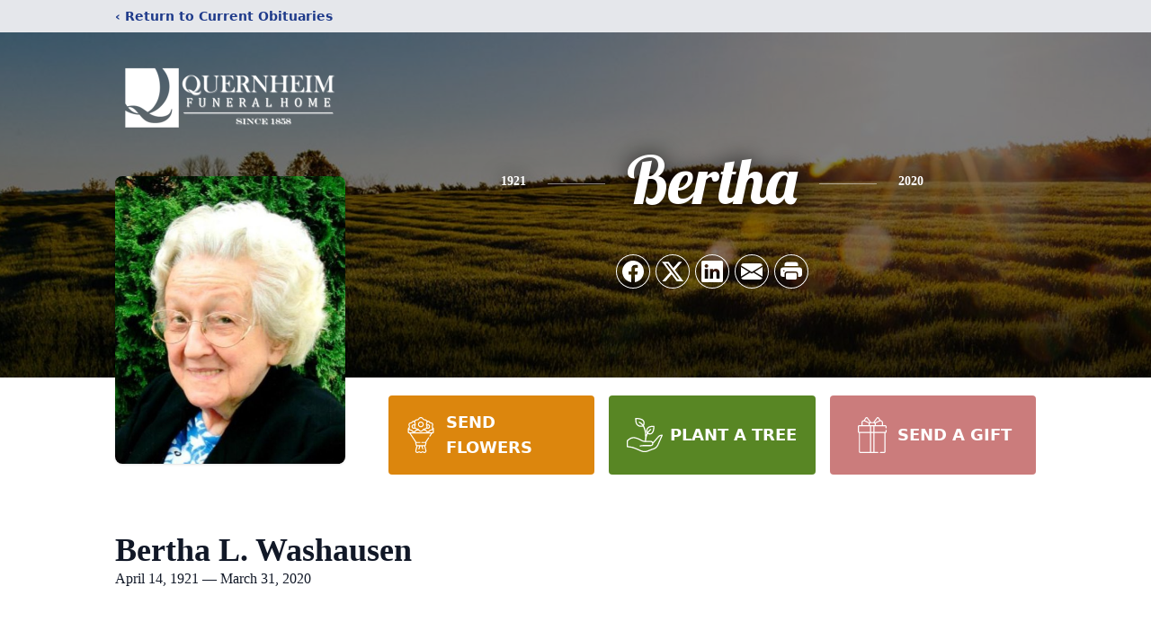

--- FILE ---
content_type: text/html; charset=utf-8
request_url: https://www.google.com/recaptcha/enterprise/anchor?ar=1&k=6LdCrBEjAAAAAKhBVNyt6ZA-OFy7HCXgpJJpc-4F&co=aHR0cHM6Ly93d3cucXVlcm5oZWltZnVuZXJhbGhvbWUuY29tOjQ0Mw..&hl=en&type=image&v=PoyoqOPhxBO7pBk68S4YbpHZ&theme=light&size=invisible&badge=bottomright&anchor-ms=20000&execute-ms=30000&cb=rfzymyiyr2wc
body_size: 48684
content:
<!DOCTYPE HTML><html dir="ltr" lang="en"><head><meta http-equiv="Content-Type" content="text/html; charset=UTF-8">
<meta http-equiv="X-UA-Compatible" content="IE=edge">
<title>reCAPTCHA</title>
<style type="text/css">
/* cyrillic-ext */
@font-face {
  font-family: 'Roboto';
  font-style: normal;
  font-weight: 400;
  font-stretch: 100%;
  src: url(//fonts.gstatic.com/s/roboto/v48/KFO7CnqEu92Fr1ME7kSn66aGLdTylUAMa3GUBHMdazTgWw.woff2) format('woff2');
  unicode-range: U+0460-052F, U+1C80-1C8A, U+20B4, U+2DE0-2DFF, U+A640-A69F, U+FE2E-FE2F;
}
/* cyrillic */
@font-face {
  font-family: 'Roboto';
  font-style: normal;
  font-weight: 400;
  font-stretch: 100%;
  src: url(//fonts.gstatic.com/s/roboto/v48/KFO7CnqEu92Fr1ME7kSn66aGLdTylUAMa3iUBHMdazTgWw.woff2) format('woff2');
  unicode-range: U+0301, U+0400-045F, U+0490-0491, U+04B0-04B1, U+2116;
}
/* greek-ext */
@font-face {
  font-family: 'Roboto';
  font-style: normal;
  font-weight: 400;
  font-stretch: 100%;
  src: url(//fonts.gstatic.com/s/roboto/v48/KFO7CnqEu92Fr1ME7kSn66aGLdTylUAMa3CUBHMdazTgWw.woff2) format('woff2');
  unicode-range: U+1F00-1FFF;
}
/* greek */
@font-face {
  font-family: 'Roboto';
  font-style: normal;
  font-weight: 400;
  font-stretch: 100%;
  src: url(//fonts.gstatic.com/s/roboto/v48/KFO7CnqEu92Fr1ME7kSn66aGLdTylUAMa3-UBHMdazTgWw.woff2) format('woff2');
  unicode-range: U+0370-0377, U+037A-037F, U+0384-038A, U+038C, U+038E-03A1, U+03A3-03FF;
}
/* math */
@font-face {
  font-family: 'Roboto';
  font-style: normal;
  font-weight: 400;
  font-stretch: 100%;
  src: url(//fonts.gstatic.com/s/roboto/v48/KFO7CnqEu92Fr1ME7kSn66aGLdTylUAMawCUBHMdazTgWw.woff2) format('woff2');
  unicode-range: U+0302-0303, U+0305, U+0307-0308, U+0310, U+0312, U+0315, U+031A, U+0326-0327, U+032C, U+032F-0330, U+0332-0333, U+0338, U+033A, U+0346, U+034D, U+0391-03A1, U+03A3-03A9, U+03B1-03C9, U+03D1, U+03D5-03D6, U+03F0-03F1, U+03F4-03F5, U+2016-2017, U+2034-2038, U+203C, U+2040, U+2043, U+2047, U+2050, U+2057, U+205F, U+2070-2071, U+2074-208E, U+2090-209C, U+20D0-20DC, U+20E1, U+20E5-20EF, U+2100-2112, U+2114-2115, U+2117-2121, U+2123-214F, U+2190, U+2192, U+2194-21AE, U+21B0-21E5, U+21F1-21F2, U+21F4-2211, U+2213-2214, U+2216-22FF, U+2308-230B, U+2310, U+2319, U+231C-2321, U+2336-237A, U+237C, U+2395, U+239B-23B7, U+23D0, U+23DC-23E1, U+2474-2475, U+25AF, U+25B3, U+25B7, U+25BD, U+25C1, U+25CA, U+25CC, U+25FB, U+266D-266F, U+27C0-27FF, U+2900-2AFF, U+2B0E-2B11, U+2B30-2B4C, U+2BFE, U+3030, U+FF5B, U+FF5D, U+1D400-1D7FF, U+1EE00-1EEFF;
}
/* symbols */
@font-face {
  font-family: 'Roboto';
  font-style: normal;
  font-weight: 400;
  font-stretch: 100%;
  src: url(//fonts.gstatic.com/s/roboto/v48/KFO7CnqEu92Fr1ME7kSn66aGLdTylUAMaxKUBHMdazTgWw.woff2) format('woff2');
  unicode-range: U+0001-000C, U+000E-001F, U+007F-009F, U+20DD-20E0, U+20E2-20E4, U+2150-218F, U+2190, U+2192, U+2194-2199, U+21AF, U+21E6-21F0, U+21F3, U+2218-2219, U+2299, U+22C4-22C6, U+2300-243F, U+2440-244A, U+2460-24FF, U+25A0-27BF, U+2800-28FF, U+2921-2922, U+2981, U+29BF, U+29EB, U+2B00-2BFF, U+4DC0-4DFF, U+FFF9-FFFB, U+10140-1018E, U+10190-1019C, U+101A0, U+101D0-101FD, U+102E0-102FB, U+10E60-10E7E, U+1D2C0-1D2D3, U+1D2E0-1D37F, U+1F000-1F0FF, U+1F100-1F1AD, U+1F1E6-1F1FF, U+1F30D-1F30F, U+1F315, U+1F31C, U+1F31E, U+1F320-1F32C, U+1F336, U+1F378, U+1F37D, U+1F382, U+1F393-1F39F, U+1F3A7-1F3A8, U+1F3AC-1F3AF, U+1F3C2, U+1F3C4-1F3C6, U+1F3CA-1F3CE, U+1F3D4-1F3E0, U+1F3ED, U+1F3F1-1F3F3, U+1F3F5-1F3F7, U+1F408, U+1F415, U+1F41F, U+1F426, U+1F43F, U+1F441-1F442, U+1F444, U+1F446-1F449, U+1F44C-1F44E, U+1F453, U+1F46A, U+1F47D, U+1F4A3, U+1F4B0, U+1F4B3, U+1F4B9, U+1F4BB, U+1F4BF, U+1F4C8-1F4CB, U+1F4D6, U+1F4DA, U+1F4DF, U+1F4E3-1F4E6, U+1F4EA-1F4ED, U+1F4F7, U+1F4F9-1F4FB, U+1F4FD-1F4FE, U+1F503, U+1F507-1F50B, U+1F50D, U+1F512-1F513, U+1F53E-1F54A, U+1F54F-1F5FA, U+1F610, U+1F650-1F67F, U+1F687, U+1F68D, U+1F691, U+1F694, U+1F698, U+1F6AD, U+1F6B2, U+1F6B9-1F6BA, U+1F6BC, U+1F6C6-1F6CF, U+1F6D3-1F6D7, U+1F6E0-1F6EA, U+1F6F0-1F6F3, U+1F6F7-1F6FC, U+1F700-1F7FF, U+1F800-1F80B, U+1F810-1F847, U+1F850-1F859, U+1F860-1F887, U+1F890-1F8AD, U+1F8B0-1F8BB, U+1F8C0-1F8C1, U+1F900-1F90B, U+1F93B, U+1F946, U+1F984, U+1F996, U+1F9E9, U+1FA00-1FA6F, U+1FA70-1FA7C, U+1FA80-1FA89, U+1FA8F-1FAC6, U+1FACE-1FADC, U+1FADF-1FAE9, U+1FAF0-1FAF8, U+1FB00-1FBFF;
}
/* vietnamese */
@font-face {
  font-family: 'Roboto';
  font-style: normal;
  font-weight: 400;
  font-stretch: 100%;
  src: url(//fonts.gstatic.com/s/roboto/v48/KFO7CnqEu92Fr1ME7kSn66aGLdTylUAMa3OUBHMdazTgWw.woff2) format('woff2');
  unicode-range: U+0102-0103, U+0110-0111, U+0128-0129, U+0168-0169, U+01A0-01A1, U+01AF-01B0, U+0300-0301, U+0303-0304, U+0308-0309, U+0323, U+0329, U+1EA0-1EF9, U+20AB;
}
/* latin-ext */
@font-face {
  font-family: 'Roboto';
  font-style: normal;
  font-weight: 400;
  font-stretch: 100%;
  src: url(//fonts.gstatic.com/s/roboto/v48/KFO7CnqEu92Fr1ME7kSn66aGLdTylUAMa3KUBHMdazTgWw.woff2) format('woff2');
  unicode-range: U+0100-02BA, U+02BD-02C5, U+02C7-02CC, U+02CE-02D7, U+02DD-02FF, U+0304, U+0308, U+0329, U+1D00-1DBF, U+1E00-1E9F, U+1EF2-1EFF, U+2020, U+20A0-20AB, U+20AD-20C0, U+2113, U+2C60-2C7F, U+A720-A7FF;
}
/* latin */
@font-face {
  font-family: 'Roboto';
  font-style: normal;
  font-weight: 400;
  font-stretch: 100%;
  src: url(//fonts.gstatic.com/s/roboto/v48/KFO7CnqEu92Fr1ME7kSn66aGLdTylUAMa3yUBHMdazQ.woff2) format('woff2');
  unicode-range: U+0000-00FF, U+0131, U+0152-0153, U+02BB-02BC, U+02C6, U+02DA, U+02DC, U+0304, U+0308, U+0329, U+2000-206F, U+20AC, U+2122, U+2191, U+2193, U+2212, U+2215, U+FEFF, U+FFFD;
}
/* cyrillic-ext */
@font-face {
  font-family: 'Roboto';
  font-style: normal;
  font-weight: 500;
  font-stretch: 100%;
  src: url(//fonts.gstatic.com/s/roboto/v48/KFO7CnqEu92Fr1ME7kSn66aGLdTylUAMa3GUBHMdazTgWw.woff2) format('woff2');
  unicode-range: U+0460-052F, U+1C80-1C8A, U+20B4, U+2DE0-2DFF, U+A640-A69F, U+FE2E-FE2F;
}
/* cyrillic */
@font-face {
  font-family: 'Roboto';
  font-style: normal;
  font-weight: 500;
  font-stretch: 100%;
  src: url(//fonts.gstatic.com/s/roboto/v48/KFO7CnqEu92Fr1ME7kSn66aGLdTylUAMa3iUBHMdazTgWw.woff2) format('woff2');
  unicode-range: U+0301, U+0400-045F, U+0490-0491, U+04B0-04B1, U+2116;
}
/* greek-ext */
@font-face {
  font-family: 'Roboto';
  font-style: normal;
  font-weight: 500;
  font-stretch: 100%;
  src: url(//fonts.gstatic.com/s/roboto/v48/KFO7CnqEu92Fr1ME7kSn66aGLdTylUAMa3CUBHMdazTgWw.woff2) format('woff2');
  unicode-range: U+1F00-1FFF;
}
/* greek */
@font-face {
  font-family: 'Roboto';
  font-style: normal;
  font-weight: 500;
  font-stretch: 100%;
  src: url(//fonts.gstatic.com/s/roboto/v48/KFO7CnqEu92Fr1ME7kSn66aGLdTylUAMa3-UBHMdazTgWw.woff2) format('woff2');
  unicode-range: U+0370-0377, U+037A-037F, U+0384-038A, U+038C, U+038E-03A1, U+03A3-03FF;
}
/* math */
@font-face {
  font-family: 'Roboto';
  font-style: normal;
  font-weight: 500;
  font-stretch: 100%;
  src: url(//fonts.gstatic.com/s/roboto/v48/KFO7CnqEu92Fr1ME7kSn66aGLdTylUAMawCUBHMdazTgWw.woff2) format('woff2');
  unicode-range: U+0302-0303, U+0305, U+0307-0308, U+0310, U+0312, U+0315, U+031A, U+0326-0327, U+032C, U+032F-0330, U+0332-0333, U+0338, U+033A, U+0346, U+034D, U+0391-03A1, U+03A3-03A9, U+03B1-03C9, U+03D1, U+03D5-03D6, U+03F0-03F1, U+03F4-03F5, U+2016-2017, U+2034-2038, U+203C, U+2040, U+2043, U+2047, U+2050, U+2057, U+205F, U+2070-2071, U+2074-208E, U+2090-209C, U+20D0-20DC, U+20E1, U+20E5-20EF, U+2100-2112, U+2114-2115, U+2117-2121, U+2123-214F, U+2190, U+2192, U+2194-21AE, U+21B0-21E5, U+21F1-21F2, U+21F4-2211, U+2213-2214, U+2216-22FF, U+2308-230B, U+2310, U+2319, U+231C-2321, U+2336-237A, U+237C, U+2395, U+239B-23B7, U+23D0, U+23DC-23E1, U+2474-2475, U+25AF, U+25B3, U+25B7, U+25BD, U+25C1, U+25CA, U+25CC, U+25FB, U+266D-266F, U+27C0-27FF, U+2900-2AFF, U+2B0E-2B11, U+2B30-2B4C, U+2BFE, U+3030, U+FF5B, U+FF5D, U+1D400-1D7FF, U+1EE00-1EEFF;
}
/* symbols */
@font-face {
  font-family: 'Roboto';
  font-style: normal;
  font-weight: 500;
  font-stretch: 100%;
  src: url(//fonts.gstatic.com/s/roboto/v48/KFO7CnqEu92Fr1ME7kSn66aGLdTylUAMaxKUBHMdazTgWw.woff2) format('woff2');
  unicode-range: U+0001-000C, U+000E-001F, U+007F-009F, U+20DD-20E0, U+20E2-20E4, U+2150-218F, U+2190, U+2192, U+2194-2199, U+21AF, U+21E6-21F0, U+21F3, U+2218-2219, U+2299, U+22C4-22C6, U+2300-243F, U+2440-244A, U+2460-24FF, U+25A0-27BF, U+2800-28FF, U+2921-2922, U+2981, U+29BF, U+29EB, U+2B00-2BFF, U+4DC0-4DFF, U+FFF9-FFFB, U+10140-1018E, U+10190-1019C, U+101A0, U+101D0-101FD, U+102E0-102FB, U+10E60-10E7E, U+1D2C0-1D2D3, U+1D2E0-1D37F, U+1F000-1F0FF, U+1F100-1F1AD, U+1F1E6-1F1FF, U+1F30D-1F30F, U+1F315, U+1F31C, U+1F31E, U+1F320-1F32C, U+1F336, U+1F378, U+1F37D, U+1F382, U+1F393-1F39F, U+1F3A7-1F3A8, U+1F3AC-1F3AF, U+1F3C2, U+1F3C4-1F3C6, U+1F3CA-1F3CE, U+1F3D4-1F3E0, U+1F3ED, U+1F3F1-1F3F3, U+1F3F5-1F3F7, U+1F408, U+1F415, U+1F41F, U+1F426, U+1F43F, U+1F441-1F442, U+1F444, U+1F446-1F449, U+1F44C-1F44E, U+1F453, U+1F46A, U+1F47D, U+1F4A3, U+1F4B0, U+1F4B3, U+1F4B9, U+1F4BB, U+1F4BF, U+1F4C8-1F4CB, U+1F4D6, U+1F4DA, U+1F4DF, U+1F4E3-1F4E6, U+1F4EA-1F4ED, U+1F4F7, U+1F4F9-1F4FB, U+1F4FD-1F4FE, U+1F503, U+1F507-1F50B, U+1F50D, U+1F512-1F513, U+1F53E-1F54A, U+1F54F-1F5FA, U+1F610, U+1F650-1F67F, U+1F687, U+1F68D, U+1F691, U+1F694, U+1F698, U+1F6AD, U+1F6B2, U+1F6B9-1F6BA, U+1F6BC, U+1F6C6-1F6CF, U+1F6D3-1F6D7, U+1F6E0-1F6EA, U+1F6F0-1F6F3, U+1F6F7-1F6FC, U+1F700-1F7FF, U+1F800-1F80B, U+1F810-1F847, U+1F850-1F859, U+1F860-1F887, U+1F890-1F8AD, U+1F8B0-1F8BB, U+1F8C0-1F8C1, U+1F900-1F90B, U+1F93B, U+1F946, U+1F984, U+1F996, U+1F9E9, U+1FA00-1FA6F, U+1FA70-1FA7C, U+1FA80-1FA89, U+1FA8F-1FAC6, U+1FACE-1FADC, U+1FADF-1FAE9, U+1FAF0-1FAF8, U+1FB00-1FBFF;
}
/* vietnamese */
@font-face {
  font-family: 'Roboto';
  font-style: normal;
  font-weight: 500;
  font-stretch: 100%;
  src: url(//fonts.gstatic.com/s/roboto/v48/KFO7CnqEu92Fr1ME7kSn66aGLdTylUAMa3OUBHMdazTgWw.woff2) format('woff2');
  unicode-range: U+0102-0103, U+0110-0111, U+0128-0129, U+0168-0169, U+01A0-01A1, U+01AF-01B0, U+0300-0301, U+0303-0304, U+0308-0309, U+0323, U+0329, U+1EA0-1EF9, U+20AB;
}
/* latin-ext */
@font-face {
  font-family: 'Roboto';
  font-style: normal;
  font-weight: 500;
  font-stretch: 100%;
  src: url(//fonts.gstatic.com/s/roboto/v48/KFO7CnqEu92Fr1ME7kSn66aGLdTylUAMa3KUBHMdazTgWw.woff2) format('woff2');
  unicode-range: U+0100-02BA, U+02BD-02C5, U+02C7-02CC, U+02CE-02D7, U+02DD-02FF, U+0304, U+0308, U+0329, U+1D00-1DBF, U+1E00-1E9F, U+1EF2-1EFF, U+2020, U+20A0-20AB, U+20AD-20C0, U+2113, U+2C60-2C7F, U+A720-A7FF;
}
/* latin */
@font-face {
  font-family: 'Roboto';
  font-style: normal;
  font-weight: 500;
  font-stretch: 100%;
  src: url(//fonts.gstatic.com/s/roboto/v48/KFO7CnqEu92Fr1ME7kSn66aGLdTylUAMa3yUBHMdazQ.woff2) format('woff2');
  unicode-range: U+0000-00FF, U+0131, U+0152-0153, U+02BB-02BC, U+02C6, U+02DA, U+02DC, U+0304, U+0308, U+0329, U+2000-206F, U+20AC, U+2122, U+2191, U+2193, U+2212, U+2215, U+FEFF, U+FFFD;
}
/* cyrillic-ext */
@font-face {
  font-family: 'Roboto';
  font-style: normal;
  font-weight: 900;
  font-stretch: 100%;
  src: url(//fonts.gstatic.com/s/roboto/v48/KFO7CnqEu92Fr1ME7kSn66aGLdTylUAMa3GUBHMdazTgWw.woff2) format('woff2');
  unicode-range: U+0460-052F, U+1C80-1C8A, U+20B4, U+2DE0-2DFF, U+A640-A69F, U+FE2E-FE2F;
}
/* cyrillic */
@font-face {
  font-family: 'Roboto';
  font-style: normal;
  font-weight: 900;
  font-stretch: 100%;
  src: url(//fonts.gstatic.com/s/roboto/v48/KFO7CnqEu92Fr1ME7kSn66aGLdTylUAMa3iUBHMdazTgWw.woff2) format('woff2');
  unicode-range: U+0301, U+0400-045F, U+0490-0491, U+04B0-04B1, U+2116;
}
/* greek-ext */
@font-face {
  font-family: 'Roboto';
  font-style: normal;
  font-weight: 900;
  font-stretch: 100%;
  src: url(//fonts.gstatic.com/s/roboto/v48/KFO7CnqEu92Fr1ME7kSn66aGLdTylUAMa3CUBHMdazTgWw.woff2) format('woff2');
  unicode-range: U+1F00-1FFF;
}
/* greek */
@font-face {
  font-family: 'Roboto';
  font-style: normal;
  font-weight: 900;
  font-stretch: 100%;
  src: url(//fonts.gstatic.com/s/roboto/v48/KFO7CnqEu92Fr1ME7kSn66aGLdTylUAMa3-UBHMdazTgWw.woff2) format('woff2');
  unicode-range: U+0370-0377, U+037A-037F, U+0384-038A, U+038C, U+038E-03A1, U+03A3-03FF;
}
/* math */
@font-face {
  font-family: 'Roboto';
  font-style: normal;
  font-weight: 900;
  font-stretch: 100%;
  src: url(//fonts.gstatic.com/s/roboto/v48/KFO7CnqEu92Fr1ME7kSn66aGLdTylUAMawCUBHMdazTgWw.woff2) format('woff2');
  unicode-range: U+0302-0303, U+0305, U+0307-0308, U+0310, U+0312, U+0315, U+031A, U+0326-0327, U+032C, U+032F-0330, U+0332-0333, U+0338, U+033A, U+0346, U+034D, U+0391-03A1, U+03A3-03A9, U+03B1-03C9, U+03D1, U+03D5-03D6, U+03F0-03F1, U+03F4-03F5, U+2016-2017, U+2034-2038, U+203C, U+2040, U+2043, U+2047, U+2050, U+2057, U+205F, U+2070-2071, U+2074-208E, U+2090-209C, U+20D0-20DC, U+20E1, U+20E5-20EF, U+2100-2112, U+2114-2115, U+2117-2121, U+2123-214F, U+2190, U+2192, U+2194-21AE, U+21B0-21E5, U+21F1-21F2, U+21F4-2211, U+2213-2214, U+2216-22FF, U+2308-230B, U+2310, U+2319, U+231C-2321, U+2336-237A, U+237C, U+2395, U+239B-23B7, U+23D0, U+23DC-23E1, U+2474-2475, U+25AF, U+25B3, U+25B7, U+25BD, U+25C1, U+25CA, U+25CC, U+25FB, U+266D-266F, U+27C0-27FF, U+2900-2AFF, U+2B0E-2B11, U+2B30-2B4C, U+2BFE, U+3030, U+FF5B, U+FF5D, U+1D400-1D7FF, U+1EE00-1EEFF;
}
/* symbols */
@font-face {
  font-family: 'Roboto';
  font-style: normal;
  font-weight: 900;
  font-stretch: 100%;
  src: url(//fonts.gstatic.com/s/roboto/v48/KFO7CnqEu92Fr1ME7kSn66aGLdTylUAMaxKUBHMdazTgWw.woff2) format('woff2');
  unicode-range: U+0001-000C, U+000E-001F, U+007F-009F, U+20DD-20E0, U+20E2-20E4, U+2150-218F, U+2190, U+2192, U+2194-2199, U+21AF, U+21E6-21F0, U+21F3, U+2218-2219, U+2299, U+22C4-22C6, U+2300-243F, U+2440-244A, U+2460-24FF, U+25A0-27BF, U+2800-28FF, U+2921-2922, U+2981, U+29BF, U+29EB, U+2B00-2BFF, U+4DC0-4DFF, U+FFF9-FFFB, U+10140-1018E, U+10190-1019C, U+101A0, U+101D0-101FD, U+102E0-102FB, U+10E60-10E7E, U+1D2C0-1D2D3, U+1D2E0-1D37F, U+1F000-1F0FF, U+1F100-1F1AD, U+1F1E6-1F1FF, U+1F30D-1F30F, U+1F315, U+1F31C, U+1F31E, U+1F320-1F32C, U+1F336, U+1F378, U+1F37D, U+1F382, U+1F393-1F39F, U+1F3A7-1F3A8, U+1F3AC-1F3AF, U+1F3C2, U+1F3C4-1F3C6, U+1F3CA-1F3CE, U+1F3D4-1F3E0, U+1F3ED, U+1F3F1-1F3F3, U+1F3F5-1F3F7, U+1F408, U+1F415, U+1F41F, U+1F426, U+1F43F, U+1F441-1F442, U+1F444, U+1F446-1F449, U+1F44C-1F44E, U+1F453, U+1F46A, U+1F47D, U+1F4A3, U+1F4B0, U+1F4B3, U+1F4B9, U+1F4BB, U+1F4BF, U+1F4C8-1F4CB, U+1F4D6, U+1F4DA, U+1F4DF, U+1F4E3-1F4E6, U+1F4EA-1F4ED, U+1F4F7, U+1F4F9-1F4FB, U+1F4FD-1F4FE, U+1F503, U+1F507-1F50B, U+1F50D, U+1F512-1F513, U+1F53E-1F54A, U+1F54F-1F5FA, U+1F610, U+1F650-1F67F, U+1F687, U+1F68D, U+1F691, U+1F694, U+1F698, U+1F6AD, U+1F6B2, U+1F6B9-1F6BA, U+1F6BC, U+1F6C6-1F6CF, U+1F6D3-1F6D7, U+1F6E0-1F6EA, U+1F6F0-1F6F3, U+1F6F7-1F6FC, U+1F700-1F7FF, U+1F800-1F80B, U+1F810-1F847, U+1F850-1F859, U+1F860-1F887, U+1F890-1F8AD, U+1F8B0-1F8BB, U+1F8C0-1F8C1, U+1F900-1F90B, U+1F93B, U+1F946, U+1F984, U+1F996, U+1F9E9, U+1FA00-1FA6F, U+1FA70-1FA7C, U+1FA80-1FA89, U+1FA8F-1FAC6, U+1FACE-1FADC, U+1FADF-1FAE9, U+1FAF0-1FAF8, U+1FB00-1FBFF;
}
/* vietnamese */
@font-face {
  font-family: 'Roboto';
  font-style: normal;
  font-weight: 900;
  font-stretch: 100%;
  src: url(//fonts.gstatic.com/s/roboto/v48/KFO7CnqEu92Fr1ME7kSn66aGLdTylUAMa3OUBHMdazTgWw.woff2) format('woff2');
  unicode-range: U+0102-0103, U+0110-0111, U+0128-0129, U+0168-0169, U+01A0-01A1, U+01AF-01B0, U+0300-0301, U+0303-0304, U+0308-0309, U+0323, U+0329, U+1EA0-1EF9, U+20AB;
}
/* latin-ext */
@font-face {
  font-family: 'Roboto';
  font-style: normal;
  font-weight: 900;
  font-stretch: 100%;
  src: url(//fonts.gstatic.com/s/roboto/v48/KFO7CnqEu92Fr1ME7kSn66aGLdTylUAMa3KUBHMdazTgWw.woff2) format('woff2');
  unicode-range: U+0100-02BA, U+02BD-02C5, U+02C7-02CC, U+02CE-02D7, U+02DD-02FF, U+0304, U+0308, U+0329, U+1D00-1DBF, U+1E00-1E9F, U+1EF2-1EFF, U+2020, U+20A0-20AB, U+20AD-20C0, U+2113, U+2C60-2C7F, U+A720-A7FF;
}
/* latin */
@font-face {
  font-family: 'Roboto';
  font-style: normal;
  font-weight: 900;
  font-stretch: 100%;
  src: url(//fonts.gstatic.com/s/roboto/v48/KFO7CnqEu92Fr1ME7kSn66aGLdTylUAMa3yUBHMdazQ.woff2) format('woff2');
  unicode-range: U+0000-00FF, U+0131, U+0152-0153, U+02BB-02BC, U+02C6, U+02DA, U+02DC, U+0304, U+0308, U+0329, U+2000-206F, U+20AC, U+2122, U+2191, U+2193, U+2212, U+2215, U+FEFF, U+FFFD;
}

</style>
<link rel="stylesheet" type="text/css" href="https://www.gstatic.com/recaptcha/releases/PoyoqOPhxBO7pBk68S4YbpHZ/styles__ltr.css">
<script nonce="1wqX6iZNWzCZm1xH-jU2eg" type="text/javascript">window['__recaptcha_api'] = 'https://www.google.com/recaptcha/enterprise/';</script>
<script type="text/javascript" src="https://www.gstatic.com/recaptcha/releases/PoyoqOPhxBO7pBk68S4YbpHZ/recaptcha__en.js" nonce="1wqX6iZNWzCZm1xH-jU2eg">
      
    </script></head>
<body><div id="rc-anchor-alert" class="rc-anchor-alert"></div>
<input type="hidden" id="recaptcha-token" value="[base64]">
<script type="text/javascript" nonce="1wqX6iZNWzCZm1xH-jU2eg">
      recaptcha.anchor.Main.init("[\x22ainput\x22,[\x22bgdata\x22,\x22\x22,\[base64]/[base64]/[base64]/[base64]/[base64]/[base64]/KGcoTywyNTMsTy5PKSxVRyhPLEMpKTpnKE8sMjUzLEMpLE8pKSxsKSksTykpfSxieT1mdW5jdGlvbihDLE8sdSxsKXtmb3IobD0odT1SKEMpLDApO08+MDtPLS0pbD1sPDw4fFooQyk7ZyhDLHUsbCl9LFVHPWZ1bmN0aW9uKEMsTyl7Qy5pLmxlbmd0aD4xMDQ/[base64]/[base64]/[base64]/[base64]/[base64]/[base64]/[base64]\\u003d\x22,\[base64]\\u003d\x22,\x22wrVvei0ow4wuw4zDm8OIC8Obw7fCphDDg00iWlHDi8K+NDtkw6/CrTfCqcKfwoQBcRvDmMO8EFnCr8O1PHQ/[base64]/KMO5eQx1Fn7DmBPDlkTCkjvDo8OsY8OGwo3DqgFWwpMtSMKyEQfCh8OOw4RQXX9xw7ITw7xcYMOJwqEIIlPDvSQ2wqFVwrQ0X0spw6nDq8OcR3/CkTfCusKCXsKvC8KFNTJ7fsKqw7bCocKnwql4W8KQw5VPEjk+fDvDm8KAwqh7wqEXGMKuw6QRI1lULi3DuRlRwqTCgMKRw67ClXlRw5sUcBjCmMKrO1dSwqXCssKOZgxRPl/[base64]/DgsOxHsK1OMO8w4/[base64]/w4fDhWptKwLCvzFodsOmL8Olw5nDrsOPwo3CpDTCn2rDmmxgw5nCpg3ClMOswo3Doj/Dq8K1wpJYw6d/w68Qw7Q6CQ/CrBfDiEMjw5HCvDBCC8OOwpEgwp5AMsKbw6zCocOIPsK9wo7DuA3CmgrCnDbDlsKbESUuwplbWXI7wpTDonogIhvCk8KnO8KXNUXDvMOER8OIeMKmQ1TDvCXCrMOOSAwDSMOrQMKgwp/DsGfDkEU/[base64]/CosKew6HDqkpWb24gw48GI0YJbBvDu8Kcwp5ecEMXUEgnwo3CvG3Ctk3DhC/ChgDDhcKPbAwAw7DDoiZ0w5nCtMO2VCzDvMKUQMKHwrpfcsKsw4ZgHiXDg13DuUfDjGp3wpRRwqIgG8Kxw405wqhzFANWw4fCoBzDg1tow6JEVD/[base64]/DvTdRw5/CisOWNwFuwpoDw6RQRynDlGR5B8KGwpBCwpnDlQVLwqZ/QcOjZcKHwprCo8KywpDCt1EiwoRswonCpcOcwqfDmWHDtsONEMKGwoLCrwBdDXUQKA/[base64]/ChXcVwpzCj3XCpcOFasOnfwzClcOfwrLDoMKtw5UTw6/Cl8OPwr3Clm1LwqknaETDpcKvw6bCicKyZA8KGSAPwoglfMKvwpxCLcOxwrbDs8K4wprDt8Kxw4dnw5DDvMK6w4p1wqh6wobCnFMUS8K+PmpIwpbCvcORwrxiw6xjw5bDmzsmTcKrOsOmE3t9FXkkeUM/[base64]/wqM7w7crPMKRX1dawr9Yw4BfGMKcw7rDr2dZZcO0RHVewp3DlMKZwoIPw7Zkw4BowpjCtsK5C8O+T8Okw7FAw7rCijzCm8KFNWFyVsK8BsKSS11+EWDCqsOod8KOw4dyGcKwwqduwptpwr5FP8KNwqjCmMOJwqghGcKLe8OBZBTDhsKowqzDnMKcwrTCg3JBJsKMwr/CtEAaw43DoMOXHsOuw6DCuMOIRmxCw6vCjyEsw7zCjsKycWwXSMKhbT/[base64]/[base64]/wpR9w6cPw6HDh8KrwpLDomjChcKww6Unw5/DnALDgWgRaB0IHWfCusKLwppfD8O/wogKwowjwq5Yd8K9w4PDgcOvMWIsJcONwr5Rw47CrwRGLMOJSHjCucObMMKiWcOyw5ZNw5JiWsOeIcKbOcOLw43DosOrw47CjMOINDHDiMOEwq08woDDqWRAwrdUwpfDrTkiw47CpiBfwo7DsMKPGVY4BMKNwrJgK3/DhnvDvsOewpMTwpnDpVnDgcK3w7wxYEMjwoYew6rCp8KrRcK6wqjDhMK6w68Ww7PCrsO/wpswB8Ktw6cLw6DCryEsExs2w4LDizwJw4/CjsKfDMKVwpdaJsO/XsONwrYHwp/DuMOCwq7ClhbDpTXCsA/ChzLDhsOgcUzCrMKYw5dxOGLCnSLDnn/DsybCkF8dw7vDpcKne09FwrwwwoTCksOvwpEeUMKGd8KDwpkow5phcMKCw43CqMOTw49FcsOVQA/[base64]/[base64]/DksKYw7LDqGg8b8OMOsKOwpdhGkYNwoA/w6XDi8O1wrkIY37CpiHCksKuw7VZwoxPwqnClCgKPcOfYkhjw6TDjlDDgMOyw65IwrPCocOMJQV5SsObwo/DlsKbJsOWw5VVwpswwp1MasOgwrDDnMKMw7rDh8K0w7o1V8K/[base64]/DpsOKw4jCjcKuTXd4NMOKdsOJwqsowqggEl8UGjF+wpzCuUnCncKFZArDk0nCpxABUiXCpzcxPMOBecOlEz7Cr3/DkMO7wpZZwrZQWB7CusOuw7oVXyDClRfDuG1KYMOxw5/[base64]/wpLDj3oAScKLGxx7w4XDqMKpwqjDtMKzwrzCocKFw5sTP8KCwqdYwrrCjcKpFkYOw5zDj8KkwqXCpsKZYMKHw7E3dXtOw704wpV6C2pPw4IlMMKNwqVROxzDvRp/RX7CisKEw4nDgsOqw4VCNWTDogXCrQ7DhcOdNTTCkCvCkcKfw75MwofDjcKic8K5wrdmNlJZwrDDksKCcRtpPMODdMOyP2nCpsOQwoNoPMOyAXQuw7PCu8O+acOmw57Cv2XCqUAOan8rYnbDrsKZwoXCkHEbbsOLBcOIw7LDgsOPMMO6w5RyIMOpwp1qwoJBwr/CncO6E8KRwpvCnMKqLMO6wozDgcOUwoTCrm7DjCh/w6p3K8KdwoPCmcKPZcOgw6bDpsO+ehs/w6XCrMKNCcKzdsKZwpESRcOFH8KJwod6a8OFaix/wonCksOOCzRqV8Ktwo7CpBFQVRLCn8OtA8OqYCENV0rDisKqQxNuZk8TJsKzemPDr8K/YsKbMMKAw6PClsOTKA/CqHYxw4LDqMOWw6vCvsOKS1bDrHzCgcOVwoUubQbCkcOBw47Cn8OdIMK/[base64]/QcOZw4hOXUHCjGN8RsOFwrvDt8Ouw5LChEZewrUmYQnCuBfCuEDChMOUMicNwqPDmsOmw4XDt8Kowp7CjsO3GhDCicKlw6TDn3glwrjCr3/DtcOgVcOIwrLCkMKIeTfDl2XCl8KjEsKYwpPCuyBaw4PCocK8w4FOBsKEE03DqcK8TQAvw5nCohlBZcOnwp9cUMKCw4ZXwo1Mw6JBwoAdWMO8w7zCksK/w6nDrMKpMFPCs3nDk1bCvD1kwobCggQmTcKhw51pQ8KlAiE6XTVMDsOlwq3DhMKlw7LDr8KuS8O4I2IlFMK3ZXY2w43Cm8KPw5jCrsOFwq8lw5JAOcOUwp3Duy/Ds0oMw5J/w4F8woXCuEoOE29Kwq9fw6LCicK0agwAUMO4wocUAmB+wq8mwoYrGVxjwp3CnVrDqGA8YsKkTSvCmMOVOgF8HUrDi8Oyw7jClSACDcK5w7LCoWJWE1/[base64]/Cq1FXw6MNaVHCrw7DsMO5YMKYRzQJJMK0S8OQG3XDhCnCrcKifh/Dk8OEwqHCoiESZ8Ogb8ONw60uecO3w5zCkBYtw6rCgcOZNDHCrk/CicOWw5LCjQvDshV/TsKELQjDtVLCjMOZw5oCPMKmbhg2X8KAw5vCmDHCp8KtBsOZwrbDsMKBwoIHVzDCtB3Dni4Cwrx6wrrDkcOkw4nCqMKswpLDiBhsX8KOVBcPYn/CukkYwpfCpgnCjGvClcKjwrVVw4lCEMKrZ8OiYMKhw7QjZDPDiMOuw6VLWsOidzbCscKewojDlcOEdhLCsBwqTsO+wrrCkQbDvS/CtwHCj8OeaMOew5olA8OeWlMCGsO1wqjDrMKKwqA1TFHDlsKxw6vCnzHCki7DnnVnP8OiZMKFwr7CsMObw4PDkyXCp8OAXcO/IxjDiMKCwr0KSkzChEPDisK1XVYrwpsIwroLw692w4bCg8OYRsKtw5XDhMO7cigXwrJ5wqMDXcKJHG01woFPwozCtcOTZitWNcOGwrjCqcOYw7LCvREpWMO9C8KYVw48WFXCo1YZw7vDksOxwrzDnsK9w67DmsK4wpk/wojCqD4/wr9ySAkTXsKKw6HCh3/[base64]/Dh8KfCcO4w70JVcKUJsKoe8KraEFIJcOFDUooEBnClQfDnz1yCMOQw6nDt8OAw5A7OUnDpHYSwpXDnBfCuV5uwq7Dh8KCHTvDn0bCtcO8NU/DtXDCs8OpEcO0S8K8w7HDucKcwpkVw73CtsOPXADCqzLCrTjCi2tJw4bDmB4XQS8CG8OLdMOrw53Dl8KsJ8Oqwr8wEcOywrLDvsKJw5bDncK5w4fCgz7ChBLCuUh9JgzDni7Cqh3CkcOnI8KMQFY8N37Dh8O0M3HCtcO4w7/DlcKgXBQewpHDsCTDisKKw4thw50UCMKgOsKgZcKJMTLDvB3Cv8OxIX1Dw697wo9twoHDuQ4ZPRUtR8KowrIYOHLChcOaXMOlKcK3w78cwrDDtjbDmV/CtXzCg8KDAcKAL0xJIDdsR8KXOcOUP8OHZHJEw6jDtSzDr8OeAcOWw4zDo8KwwqxcccO/wpjCoXbDt8KUwoHCqyNNwrlmw7PCmMKTw7jCmFnDtkV7wq3DuMKzwoEZwpvDvG4ywr7CmS9cFsOMP8O1w6tgw6p0w7bCn8OJWi1bw7Zdw5HCrWPDuHPDkVfDkUwiw4VgTsK7X23DpCIBZ1YERsKswrrCsBZ3w6/DkcOiwpbDpGNDN3E6w7vDsGjDhVUHJjhHBMKzwp4DbsO2w4DCh1kEacKTwpDCj8KUS8O3IcOiwoVrUMOsBSZqSMOiw6DDmcKKwq9jw7oRT2vCuCbDuMOTw7vDocOgCjlUIjgvKxbCnhLDkGzDoShJw5fCkX/[base64]/CpsOENMOILGnCsnV1ecKJwo81w7t8wr/[base64]/w6d1w7opCsKNwohxw7nCvXnCu8Owf8Krw6bDgsKENcKHw4nDocOSU8OHcMKTw5bDh8Kewp4yw4VIwrjDuGhlwrPCjRXDtcKZwr9Vw4nCmcONSXnCpcOuFi7DsXbCpMOUIC3CgMO0w4bDil8qwpxxw6BUGMKdEhF7XCsGw5llwr/DuicfVsOCCsOIKMOXw4/[base64]/w5FaKzEcw5LDnsKwTMOeTcOswrR0wrnDgj/[base64]/[base64]/CsAAqwqlnw7rDgjBqwqnCrEIzwofDomViC8OQwqpYwq/DlBLCvnsKwrbCr8OOw7LCs8Kuw5F2Pn1XckPCkBZ3E8KZQH3DoMK7UTZqT8Kewr0DLTY+e8OQwp/DtBTDnsOQUMO7XMKFOMKbw5BuOgUwcnksMBE0wr7DtWZwPAluw4pWw7ojw5zDrQFVYjpuETjCn8Knw6YAWAUdMsOpwq3DhCTCs8OUE2/DqR9rECd9wonCjC9vwqwXZhjCpsOYwpHCjhHCmgvDo34cwqjDtsKkw50jw5ZCfkbCicKgw7DDt8OQW8OIDMO1wr5Bw4syL1nDvMODwrvDlR0qXl7CiMOKa8K1w6R5wqnCik5nNsKJYMKVbBDCs0w/Tz3DuHTCvMOmwr0gQsKLdsKbw59MG8KKD8OZw4HCgiTCh8Ojwq5wPMOkSis7P8Orw7rDpcOqw5TCgAFdw6R5wqDCsGYFEwN+w4jCvgrDs3koRxcsDxFBw5jDkj1zE1BpdsKmw78Tw6zCkMOnXMOhwr1dA8KzC8KGX1hsw6TDpybDnMKawrXCoV/[base64]/Dj8Onw4ozTsOSwpvDkhs3DMKvRjjCkXvCg3NqwrLCssKbHipvw7zDjw/CnsOSGMKRw5QcwoITw4ldTsO+HsKHw4/DssKVDBd2w5LCnMKKw7YOc8OMw47CuTjCq8Opw4wpw4rDqsKwwqzCqMKjw43DrsKQw4JQwpbDm8OnaXoSd8KiwqTDqMOjwopXGhdqwrxzSV7DuwjDhsOWw5rCh8K+UsO0XDTDsk0Bwqx+w6Rywo3CoADDiMOaPGzDp23CusKnwpzDpxnDrFbCqMOqw78dHSbCj0A/wp1/w7d8w7tCIcOTDwt5w53ChMKCw4HCjjjCkCDCj33CrU7Coxhze8OmBQliCsOfwrjDiyBmw4jCmlLCtsKCMMK4cmvDtcKbw7PDpD7DpR8sw7TCpA03YWJhwoYLOcOdGMOkw6jCuUbCqWrCs8KPeMK3CSNqbgIOw4TDrcKCw47CsEJYZgHDlB8DH8O0aBNbXgTDg0rDt30/[base64]/[base64]/DsMKOFiRiw7vDkcOgwonCiVPCgQIBwp1ITcOlTMOSwrTCkcKZw6bCg1vCu8O4VsOlesOUwo7DpjgYax4oUMKuXsOfGsKkwqTCg8OYw64Bw7tew4zClw0hwpbCj1/ClkrCkF3Co0Ekw6TDhsOVFMKywrxCMzEewp3Ct8OaLGrCnWhDwqAcw6ogMcKlZggAZsK3OEPClx53wpIHwozDvMKzfMKzAMOWwp0zw6vDt8KzTcKCcsKIEMKUa318wpfCosKCK1rCoEDDvsKMQl8fKmUxKzrCr8KsFcO+w59yMMK3w5NHBHTCryLCq3bCjn/Cs8KwWRfDvMKYAcKqw4kfaMO+DSjCr8KnFiMYWsKiZDFuw5BzZcKQYwnDosO6wrfCgDBjWsOBUT5gwpMVw5TCm8KEK8KoRsO3w5tawpDCksKcw6TDvkxFAcOrwqwewoPDpA5uw4zCiDfCmsKdw51mw47DqFPDuhpgw4QoRcKjw6/Dk3vDksKiwqzDmsOaw7RMLsOAwpJhFsK6V8KiFsKBwr7DqwBPw4NvO24FCHw5YT/Du8KOMxvCt8OlPsOaw4rCgB/[base64]/[base64]/w5vDksKNw71cDMK7NMK+w5sgwrhCwpVzwoBFwqfDj8Ocw57DlUVcR8KcJcK6w5pXwq7CoMKzw6xLByt1w6PCu3Y3LFnCm2k/TcOaw7kmw4zCngRbw7nCvAbDlsOTwo3DvsOJw5PCncK2wrNNXMKJCg3CiMOSMcKZesOfwrwmw6jDtHImwrTDoWR3wpHDll8heCzDpxTCtcKpwqjCtsOQw5tRAilhw6/CocK7ScKUw4UawrLCscO2w7LDtcKGHsODw4rCrW8iw5E5fgwGw6QxUMOlXz0Pw5w1wqTCqT8+w6HDm8KROykqYwjCixjCqcOQw7/CqcKBwoBOHRVEwpbDlgHCgcKRYVx9wofCqcKuw7wDN1UVw6HCmmHCjcKIwrBxQcK3RMKHwr/DrHzDg8OAwoF8wrY8AcO2w6sRTcKRw7bCv8KmwpXCt0rDh8KHw5pKwqhMw59ve8Kcw5t0wrDDix97A0bDh8Oew5x/RjsFwofCvhPChsKBw68iw73DjRfDoR1+aU3DgAfDomx0bkzDjHHDjMOAwrnCksOWw7wLRMOsVsOiw4jDtnjCoVvCojnDhALDuFfDrcOow5tNwo1swrtWWHrDkcOCw4zCocO5w6rCv3nDi8ODw7dWG3Y1wpgUwp8eSRjCscO/w6s2w4NpKQrDhcKcb8KbRnEmwqJ7C0vCgsKtwojDv8OdYlXCnSHCiMOVYsKNKcK2wpHCpcKtWR9Kwp3CrMOIFsKVQWjDqUDCvcKMw6khGjTCnRzCrMOuw4DChUo6ZsO8w4IBwrodwp0WfRV8OzQIw7jCqSo0AcOWwoxlwrk7wq/CgsK9worCmkkOw48QwpocMkdxwqQBwqkywrvCtScJw4vDt8K4wqRmKMOAccOsw5EcwovCh0bDscO7w73DpcO9woUKZ8OXw6UNasO6wqPDn8KTw4ZmbcK5wo5Iwq3CqXHCmcKfwrx/[base64]/[base64]/[base64]/[base64]/DrMOcwp1BwqRGw7XDt3FOXhTClMODesKIw4RbU8OQWsKoQhfDr8OCCGUwwq3Ck8KrQMKDHnrDgB/[base64]/CpWp2w4HDl8Kcw6JALm4nYcOyG0rCu8OawprDonZDI8OKUgzDh31Zw4fCssKYRzLDjlx+w4bCsCvClHNXCR/Cqk1wPAEDbsK6w4HDg2rDsMOUBEw+wohfwobCkU0IPMK5GAXCpwklw43DrV8GZcKTwoDCsi5ULhTCu8KaXTQIYFvCj2VQwpQPw5ExInZGw6M8eMOsdsK9GxofEnVOw4/[base64]/wqPDhsKdVWtFw77DrcKZwrxtw5HDh8KcUU7DjsKNQS3Dol1iwpQxZsOwSGobwqUFw4g5w63DtTXCqFYsw7rCvsOvw4h2YcOuwqvDtMKgwqbDt3nCpQ1XczXDuMO/ZjgnwrB6wpBaw7vDqSJ1A8K6ZVEeYVnChsKLwo3Di3JSwrNyMkw6Cmd5w4dLVSkCw5gLw74EVkFkw7HCgsO/w63ClsKCw5Y2BsO0wrbDhMKKMQDCqlLChsOVOMOBe8OOwrbDkcKNcDpwQHrClFIqMsOhbMKdbGYCU2kLwo14wrnChcKeaTktM8Ktwq3DisOqKMOiwr/DoMKtB0jDqmV5w4QkAFFyw6pbw5DDhcKfKcKWUwMpR8KUwqo3OEIIHz/Dv8Kdw6hNw5bDoCDCnAAcLCRcwqxfwobDlMOSwr8iwrPCgRzCi8ODCMO+wqnDtMOqR0jDoV/[base64]/[base64]/DssOhw7Y/[base64]/CgVtcYsOWwqYGwrrDmTojw43CrgxWRMOyWsKNO8KqEcODRWvDgAtfw73CtybDpgBLWcK5w75UwrfDicOLBMOJFULCrMOyZsOtDcKGw6vDj8K8aSl9acOHw6DCs2LCtX8iwoMXaMK3wprCjMOADRYcWcOow73CtFlWQ8Orw4LCrEfDusOKw65iZlVVwqfDj1/CjsOPw7YMw5HDvsKwwrHDhkJ6VXfCh8KdDsKiwpjDqMKDwpUyw5rDtMKGbG/DgsO9JULCgcKvKXPChT7DnsOARWjDrGTDrcKkwp5ge8OIHcKhK8K3XjjDksKJFMOmEsOoGsKKwonDqcO+eg1PwpjCicOEMBXCo8OeB8O5E8O9wrw5wqBtSsORw77Dp8KwPcOXPwLDg0HDp8O2w6gRwoF8wopXw6vCmgPDgXvDnGTDtW/DhMKOCMOpwqPDt8OKwpnDgcKCw6vDi3N5I8OEWCzDqQgQwoXCl10NwqZ6YgfDpA7ChFLDusOIZ8O8VsOdAcOkNipzJy4FwrB/TcOAw7XDuSFywpFfwpHDkcKCUsOGw4Nbw7TCgBvCsj1AET7DjhbCm2gmwqpUw6BMF33DhMKhwo3DksKiw7YMwrLDmcKUw7tKwpEiQ8K6C8OYDcK/RMKow6bDosOmw7nDj8K3PlxgNSdew6HCscKqEw/DlEllEsKlF8OSw5TClsKjJsO9W8Kxwq7Dn8OSwpLDkcOPFT9Rw6MUwpceMsKIIMOsfsOqwpdtHMKILHTCiFLDmMKiwpEKfl/Cpg3DtMKZZ8OPC8O0D8OGw5RcBcOxdD4iXgjDq2fDlMKEw6liCWnDgT81CAphTzMwPcKkwo7Cv8O2eMOFYGYUKWHChcOsR8OxL8OGwpsBWsK2wotDBsKswrQ6MhklAGpAWkM/YMOTGHvClnHChSUQw5JfwrzCrMOTMFAVw7hBZsO1woLCsMKHw6nCqsO5w6rDn8ObDcOpw6MUw4PCt0bDq8KeaMOKdcOjSSbDv0dXw6cwb8OawqPDhBZawqkyTMK9NzTDksOHw6dHwoHCrG8ew6TClFFcwp/DtTApwpcgw4NkBXzCh8ODIcOsw64PwqzCscO8w7nCh3fDmsK2acKCw6bDjcKZRMKnwq7ChkHDvcOlI3HDo3gGWsO9wpPCosKhDQl1w74cwp8SH10bfMKSwoPDgMKFw6/CtA7Cp8KGw7FgJGvCqcKVe8OfwqXDrxpMwqbCmcOQw5gYGMK0w5l4YsKsKizCgsOfLRrDrWXCuAvDlAjDpMOPw5EZwpnDpXBWFjB8w4rDmUDCoTB5NW81IMOrSMKCQXbDhcOBBk83fCbDjm/Ch8Ovw7gBwp7DksKdwp8cw7g7w47CgBnDrMKsa1TDhHHCrnI0w4PDsMODw708X8O+w5bCj0wvw5nClcKIwoY5w6vCqn40E8OOQnjDjMKPJcO2w4o5w4oQQHjDuMKPMD3CsGkSwq41S8OqwqfDvQDCjsKswp0Kw4zDkBlwwr0Jw7fCvTPDkEPDq8KNw4vCoj/[base64]/DpcK7PsKkw6p9w7TDmnLDsAI5w6fDnAHCmDLDrsOFLsO/bcO2WEFqwrlKwr0owo3DlxxCblQawr1zNsKZLX0iwoPCqGcOPg7Cs8OgQcOewrlmwqfCocOFe8KAw47DnsKyTFHDgcKQTsOnw6bDrFBWwog4w7rCtcKpaHgiwqnDhQMkw7XDhnLCg05jbkXCvcKBwqvCkWpVw57DucOPIXpEw6/Dszclwq/[base64]/wqooAcOnfiBlwpM9w5/CiMK6IDcnKDxAw4J/wr8JwqTCgHHDqcK+wqAhBMK8w5nCi2nCuETDtcKGbjrDsltPHDHDkMK+RjA/Sy7Dk8O7UD1LSMORw7hkXMOqw5HClhrDvxZ/[base64]/Ct1hjK8Onw4rDiGTDlQfDqMKGwohLwqtNOw1/wqPDtcKaw5jCqR5vwonDpcKUw7RHX0JtwpHDoB3DonJCw43Dry/Dnxlew4zDnCPCjTsNw5rCgW/[base64]/DxjCtlYqcAZFV2ZPcTvDj8O6wqXCncO3UMKuAynCmh7DkcKDfcOuw4bDqB4RKB4Jw7rDi8OkenPDmsKTwqxRUsOIw5MCwpfCpSrCpsOseC4JNA4Df8KValYnw7/CtB/[base64]/Dt2UKXCFgbcKxJsKgwonDjsOPw4gzDcOqwoDClMOZw7AYdF9rZcKEw4ljd8KPGkHCg2PCsVQHQcKlw4vDhFxEXWMAw7rDh0s1w63CmUk8QEMvFMKfYRpTw4XCu0HCv8O8YsK2w4LDgjtIwrh/flIjT33CiMOjw5Frw6rDrcOENXtvYMKNQxrCiGLDn8OTZ058PUHCuMKwCzJ0RDsjw6E3w6LDk3/DoMO/HsOySA/DsMOhGy7DiMOCKwQow7HClQHDlcOdw6LDqcKAwqwdw5XDp8OQVQHDshLDskAawo0SwrbCmCtsw6DCijXCthVHw5DDvHkXGcO/w7vCvQTDsBlswrkZw5bCmMKIw7phEmFcP8K2RsKJLsONwptywrjCisKtw705DSc/[base64]/D2M6w4IZw7EdQMOFBTjDqSjCgyJFw5LDrMKewp7CisKlw6TDujzCn13DscKSZsKDw6XCm8KhE8Knw5zChAt5wpg6P8KVwo4Fwr9ywpLCl8K8KMKywrNrwpMeRSrDtcOSw4bDkB0jwo/[base64]/CtMOII0/Dh8KWfVrCgcKPwo1zKENzbxEHB0bCisKxw6PDpUDCjMORFcOjwogWw4QNecKVw51fwr7CucObBsK/w5tlwo5gWcKiFsOgw7oALcK6BcKgwo9vwotyTiRhWno8XMKmwrbDvx7Cg204MUXDuMK8wpfDi8O2woHDnsKIKTwnw4kMNsOdCE/DnsKew5oSw6bCucOpPcOuwqjCsUAzwpDChcONw49KCBNHworDjMO4WyNiTkjDlMOPw5TDqzFjP8KTwpDDpMOqwpTDssKCCSrDnkrDksO9K8Ocw6ZecWtgSTXDogBdwpLDmyViV8KwwqHCucOxDQcfwqB7wpjDtx/Cu28pwppKcMOCD0x5w7DDkgPCsTduIH3Cv0IySsKgMsOxwqTDt3UUwrl+T8OOw5bDrcKQWMKvwrTCiMKPw4lpw4c6ccKgwqnDmMKoOQs6OcOFf8KbH8K5wqUraG9Pw4o3w5cULQQGFnfDrFVlHsKNcVQJd1MYwo1bIcK6wp3CvcOiczE2w79xPcKtPsOWwq8bRF/CgWUWf8KycTTDtcOLJsOgwo9GAMKLw4PDhTo7w7Afw5lpbMKOJTjChcODH8K4wrzDscO9wpc7XmfCp13Dtj0Owp0Iw5zCpsKjZVrCo8OpM1LDncOYSsKDbwLCjSFLw4JRw7TCiDsqMcO0ahwywrlTd8KkwrHCk1/[base64]/Dh23DmcOAwo3DksK3A8KlesKhwqpuRSxYI8K1wo/Cp8OrE8KgcXRBdcOaw7UXwq/DtCZZw53CqcKqw6BzwrNEwonDrXTDinnDkXrCgcKHU8KgBRxtwo/DvXrDo0oxVULCiRvCq8Onw7/[base64]/Ch0JRw7/DlnYuZjbDisK/[base64]/wonCo8ORw4E1w4HDp8Ojw47CrVbCosO4w6kyMDfDisO0ehh/L8Oaw4Q8w5suBglbwq8WwroWezPDglMiHcKRLcOZeMKrwqMHw7kiwpvDmGZcQk/DlFhVw4BOAyp1CsKAw4DDgAI7RknCgm/[base64]/w5RJYcOlCyQLwoYnd8Ouw5bDhSzDqngvFStFw74Hwr3Dp8Kpw63DrMKKwr7Ds8Kue8ONwp7DlkYSFsKKSsKjwpNhw5PCpsOqbFvDjcOBLAXCkMODZcKzEGRCwr7CqSLDgQrDlsKxw4/CicOnWlgiK8OCw585GkxCw5jDrxEiMsK2w4nCosOxKxDDjG96YQ3DgQbDnsOjw5PCqiLCpMOcw7HDrUjDkx7DsGNwWsOEHj4ONU7CkSkFcy0Jwp/CmMKnPVl5KBvDs8O3w5wMATNDBCHCj8KHwpjCtsKYw5/CiCrCpMOTw5vCs2h+wprDvcOAwpvCjsKsWmLDmsK4woJowqUXwpTDm8Odw7Uuw7FuGAJCMsOBGTfDlAjCrcOvdsOCFMKZw5XCh8OiDMOJw7xDAcOSN3PCrispw6k3f8OfXMKtKlIYw6YvZsKuE2XDlcKLAw/CgcKgF8KiRm3CmEd2MQ/CpDDDv1JXNcO/V11ew4HDuQfCl8OUwrIew5JFworDiMO6w4FcZE7DnsKQwqzCkj3Cl8OxYcK/[base64]/wptkR8OYX8OjRWpSWsOYwrjCgCRyMsK5Y8OOK8Oiwrc8w69/w7XCnTwiwqNkwqvDkgHCpcOqIm3Csw8zw6XCmMKbw7JYw6hnw49DF8KowrN+w6rDriXCjA8cTwMqwr/Cr8KJO8KpSMORFcOhwqPCui/CiWjCh8O0d18vA03DpFAvMMOpGQ1FAMKHEsKPNEoJFSoEVcKbw7snw4Nww6LDjsKyGMOhwqcEwoDDhUdhw6dub8KywrwRfXsvw6MrTcOAw5pYP8OYwr/Dn8KWw7sFwqVvwo4lczsRCMO/wrojEsKBwoPDqsKfw7ZFO8O7BBcpwrQ+QsKbw7XDhwYUwrvCtk8cwocWwpLDt8Kkwr3Cr8Kfw4nDhVh3w5zCgjpvCHjCn8KOw6c7T3NOAzTCjSfChzFnwph2w6XDolc7w4fCqy/Dl2vCkMKQSS7DgEzCnz0uch7CjMKvTUBXwrvDngXDg1HDmUN0w7/[base64]/wpnCkUrClGDCuk/Clk7Cr0/[base64]/[base64]/DlUo3FsO2w63Dr0d5MMOuOcO2wqfCjUt3OyPDrsKZBGDCoxAha8Okw6rDh8KCS2jDvm/CtcOzM8K3KTjDuMOZE8OHwp7Dmjx4wq/[base64]/ChwjCsmMlwqgfw6jDs0ZAWMOYHsKRGwXCtsOLwovDnhVRwqrCiMOZEsO5dsKYPAZJwrLDk8KaRMKcw6E1w7phwp3DghXCnmMbOGcoW8OLw4cyOsKew5fClsK4wrQfbS0UwpjDkwXDlcKjQHo5NBLCmWnDvl8JPFRmw63CpG1WSMORXsO1dDPCtcO+w4zCuy/DvMOMMljDp8KRwrBGw6MQYgt/VyrDl8OuFcOcV0JQF8Okw6B0w43CpDDDpgI2wpfCuMOWXsOsEXrDhTR5w416wpzCnMKKXmbCqmdlIMOHwqDCsMO5acO1wq3CgFvDtQ4zasKISwdcXMK2XcKbwo0Iw69ww4DChcKrw7zDh20yw6PDgWFDacK7wrxnCcO/Y0AWHcORw5LDssKyw7PCunzCmMKAwoTDul7CuHbDrR3DosKzI1DDrWzCkQzCrxNKwptNwqJkwpbDhzskwobCvlpSw7DDoE7Cr0/CljTDpcKYw54Xw4jDqsONMj/[base64]/wrsiB0zCk8KWYMOKP8OYUU5fw5Zkc3AbwrTDuMKkwqFsHMKmBMOMB8KrwrnDsm/[base64]/[base64]/DscK+w7vCj8O3wrhidUt9wojCqHTDgCjDlMObwqQbEMOQN09ww5p2L8KLwrcAGcORw5AiwrvDklPCnMKHIsOcTMOHD8KPf8K/[base64]/wo7Cg8KBw5HDqjkKDcKkwqTCgTtgNcOrw41/KCnCvSRAOWcew6bCi8O9wrPDtV/DlHNDOsOFZ1EawpvDvllmwonCpB/Cr3pXwpPCqjUqATjDs11owqDCljrCkMKiw5spUcKNw5AeJiXDvGbDrVpBPsKyw4wQB8O2H0oZMTElPRbCi0xpOsOwG8OGwq8JdUgJwrMnwo/CtWJ5E8OPf8KzSj/[base64]/RSrDvcKfw5Nvw6jDssK7w77Dn3DDucOqwqpNEcK6SH7CtsOnw5vDoTdTJMKUw7tXwpnDmxsyw47Dh8O4w5HChMKHw4MZwpTClsO/w5gzJRpOB2Ywd1bDtzFVEkEXeG4swo8yw5xuZcOSw50tCzzDhMOyNMKSwpAzw64hw6bCucK3SydrC0vCh1ohw53Diho5woDDncOzRMOtIkHDqsKJOnHDqDUNf27Dm8Kdw6kxfMOuwr08w4tWwpxtw6/DssKJcsO0wrwGw6MkdMOOIsKCwrjDs8KpCkhtw5bCg1A4fkshYMKxcSZuwrjDon3CgAR5E8KSScKXVxbCh2HDhMOfw4nCosOhw50hOALCtTV8wr5eS0wAIcKmOR1AMA7CiRE3GkcDEiNofhhZKQvDrEEAAMKSwr1Swq7CmMOvF8O/w7oew75iWlDCq8OywolvCgnChhBnw4XDrsKEUMOVwopqKMK4wpnDuMKyw5DDuzzChsKow4tJcD3DqcK5U8K+KMKMYjNJFgFiPjrCqMKxw4vColTDjMKmwqNwXcK8woEbCsKZScOgHsOlImrDjx/DgMKLLEjDqsKxMmcZScO/B0tOQ8OOQirDpMOowpQWw4vCr8OtwrAxwrw5wpbDq3rDlH/CmcKEJMKMKhDCjMK3AkXCr8KqK8ONw64fw4BlcTAEw6QlPyPCgsK4w7bDhlxew7N5VsKXIcOyKsKDwp03NlF+wqLCl8KfI8K1w77CqsOSakxMasKVw7fDt8KNw4zCmsKoGnvCicOQwq7CtkzDuwrDpQsdDTzDhMOAwpcUAcK7w4x9PcOXG8OXw4g3Q0vCpVnCtn/DtDnDjcOXDxrDhQcuw7LDpjPCvMOLIi5Cw5fCp8OYw6Ilw7d1C2hzfRl/N8KCw6BFw7EJw7TDpSlPw60Ew7N4woYOwoXDkMK/DMOYRXNFDsO3wptVO8Opw6XDg8Kaw6ZcK8OYw45xLgBbUcO5cX7CqMKpw7I1w7xawpjDgcOQGMKmSGPDvsOFwpQgKMKmextBFMK5GgMCHhdefMK/dQ/ChxzCqVpzLXrDsHEWwqIkwpchw6/DrMKjwpXDvMO5U8KSGjLDhm/[base64]/CgyXChTLCnhAHwqUVaQvCukDDvwlTDsKvwrTDsMKNCF7Dr1JtwqfDssOFw7UBOC3DmsO3QsKoCcKxw7BhBU3DqsKHdUPCuMKBLghxXMO/wobCoRXCucOQw4vCtCnDk0cEw4zChcKxasKEwqHCv8KCw5/DphnDtzNYJ8KDDjrClWDDtjABHsKIcypYw64XSSllf8O+woDCu8KjIMK1w7/DrUI7wqs+w7zCuTPDqcKVwpxmw5TDvU3DhUXDpWVhJ8OCIUjDjT3DsyLDrMO8w74owr/ChsOmOX7CsyMbwqFaf8KnTlHCoWl7Q0DDisO3RV5Yw7o1wo4lw7QHwpdOHcKbKMO6wp0Vw5E4VsOzbsO8w6xLw7DDuE56wrNTwpTDucKxw73Clwl+w4/[base64]/[base64]/DmsOHwrvDqMO7w4/Cvh3DliM/w7XClgDCl0Yhw5nClcKKY8KMw63DlsOrw5k9wrhuw53Ct3Ehwpl+w7d5Q8KjwoTDncO8PMK4wrrCnTfCnMO+w4nCoMKqKUfCvcONwpo/w5Bq\x22],null,[\x22conf\x22,null,\x226LdCrBEjAAAAAKhBVNyt6ZA-OFy7HCXgpJJpc-4F\x22,0,null,null,null,1,[21,125,63,73,95,87,41,43,42,83,102,105,109,121],[1017145,797],0,null,null,null,null,0,null,0,null,700,1,null,0,\[base64]/76lBhnEnQkZnOKMAhmv8xEZ\x22,0,0,null,null,1,null,0,0,null,null,null,0],\x22https://www.quernheimfuneralhome.com:443\x22,null,[3,1,1],null,null,null,1,3600,[\x22https://www.google.com/intl/en/policies/privacy/\x22,\x22https://www.google.com/intl/en/policies/terms/\x22],\x22vuSaKE3SCCKHFPxF1VfGnglqcJHRK+TMvdB4SA0toss\\u003d\x22,1,0,null,1,1769093804664,0,0,[204,190,163,228,160],null,[158],\x22RC-UBBO_A1YdxNrww\x22,null,null,null,null,null,\x220dAFcWeA6wXito0_XppfXF_h7z5KxbYgAXz7GAikPk7KxwHNj__YqwGVBiLXwB19AP7Y0x5_NQzQs3KGeiG3Kbul6BF88Rwp5qXA\x22,1769176604635]");
    </script></body></html>